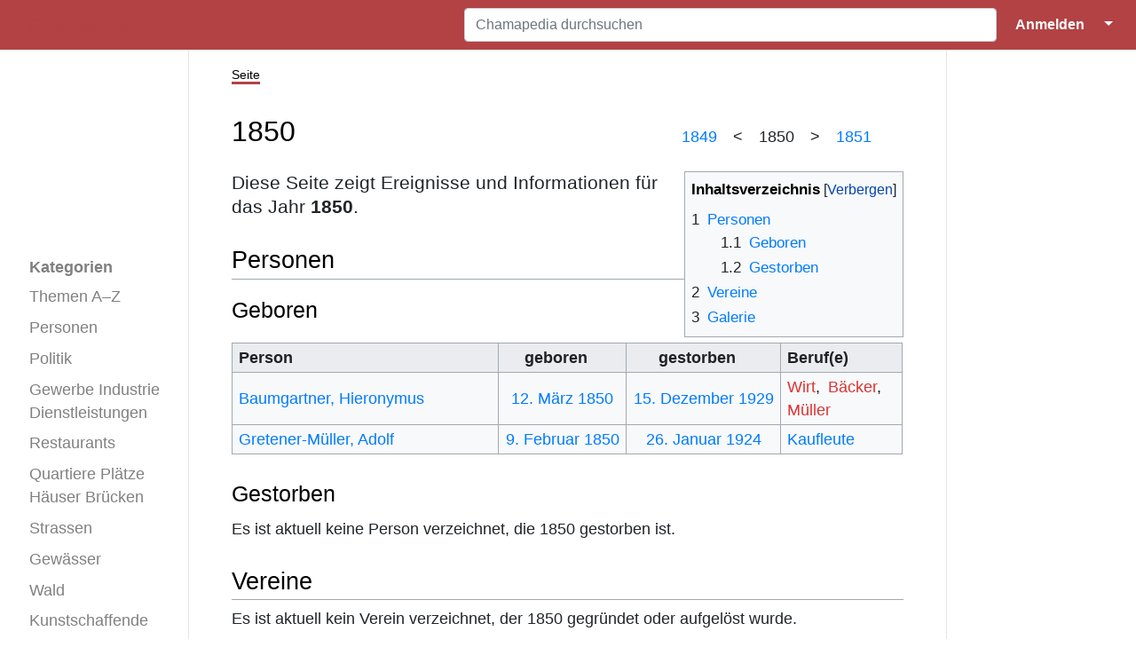

--- FILE ---
content_type: text/html; charset=UTF-8
request_url: https://www.chamapedia.ch/wiki/1850
body_size: 25372
content:
<!DOCTYPE html>
<html class="client-nojs" lang="de" dir="ltr">
<head>
<meta charset="UTF-8"/>
<title>1850 – Chamapedia</title>
<script>document.documentElement.className="client-js";RLCONF={"wgBreakFrames":true,"wgSeparatorTransformTable":[",\t.",".\t,"],"wgDigitTransformTable":["",""],"wgDefaultDateFormat":"dmy","wgMonthNames":["","Januar","Februar","März","April","Mai","Juni","Juli","August","September","Oktober","November","Dezember"],"wgRequestId":"17888e5cd32dcca3dbc41d37","wgCSPNonce":false,"wgCanonicalNamespace":"","wgCanonicalSpecialPageName":false,"wgNamespaceNumber":0,"wgPageName":"1850","wgTitle":"1850","wgCurRevisionId":11183,"wgRevisionId":11183,"wgArticleId":2550,"wgIsArticle":true,"wgIsRedirect":false,"wgAction":"view","wgUserName":null,"wgUserGroups":["*"],"wgCategories":["Jahr"],"wgPageContentLanguage":"de","wgPageContentModel":"wikitext","wgRelevantPageName":"1850","wgRelevantArticleId":2550,"wgIsProbablyEditable":false,"wgRelevantPageIsProbablyEditable":false,"wgRestrictionEdit":[],"wgRestrictionMove":[],"wgPageFormsTargetName":null,"wgPageFormsAutocompleteValues":[],
"wgPageFormsAutocompleteOnAllChars":true,"wgPageFormsFieldProperties":[],"wgPageFormsCargoFields":[],"wgPageFormsDependentFields":[],"wgPageFormsCalendarValues":[],"wgPageFormsCalendarParams":[],"wgPageFormsCalendarHTML":null,"wgPageFormsGridValues":[],"wgPageFormsGridParams":[],"wgPageFormsContLangYes":null,"wgPageFormsContLangNo":null,"wgPageFormsContLangMonths":[],"wgPageFormsHeightForMinimizingInstances":800,"wgPageFormsDelayReload":false,"wgPageFormsShowOnSelect":[],"wgPageFormsScriptPath":"/w/extensions/PageForms","edgValues":[],"wgPageFormsEDSettings":null,"wgAmericanDates":false,"srfFilteredConfig":null,"egMapsScriptPath":"/w/extensions/Maps/","egMapsDebugJS":false,"egMapsAvailableServices":["leaflet"],"egMapsLeafletLayersApiKeys":{"MapBox":"","MapQuestOpen":"","Thunderforest":"","GeoportailFrance":""},"wgMediaViewerOnClick":true,"wgMediaViewerEnabledByDefault":true,"JSBreadCrumbs":{"SiteMaxCrumbs":8,"GlobalMaxCrumbs":20,"ShowAction":false,"ShowSite":false,"Domain":false,
"HorizontalSeparator":"»","Horizontal":true,"CSSSelector":[],"LeadingDescription":"Die 8 zuletzt angesehenen Seiten:\u0026#8201;","MaxLength":40,"PageName":"1850","Action":""}};RLSTATE={"site.styles":"ready","user.styles":"ready","user":"ready","user.options":"loading","mediawiki.page.gallery.styles":"ready","jquery.tablesorter.styles":"ready","ext.smw.style":"ready","ext.smw.tooltip.styles":"ready","ext.srf.styles":"ready","skins.medik.responsive":"ready","skins.medik":"ready"};RLPAGEMODULES=["ext.smw.style","ext.smw.tooltips","site","mediawiki.page.ready","jquery.tablesorter","mediawiki.toc","ext.JSBreadCrumbs","mmv.head","mmv.bootstrap.autostart","skins.medik.js"];</script>
<script>(RLQ=window.RLQ||[]).push(function(){mw.loader.implement("user.options@12s5i",function($,jQuery,require,module){mw.user.tokens.set({"patrolToken":"+\\","watchToken":"+\\","csrfToken":"+\\"});});});</script>
<link rel="stylesheet" href="/w/load.php?lang=de&amp;modules=ext.smw.style%7Cext.smw.tooltip.styles%7Cext.srf.styles%7Cjquery.tablesorter.styles%7Cmediawiki.page.gallery.styles%7Cskins.medik%7Cskins.medik.responsive&amp;only=styles&amp;skin=medik"/>
<script async="" src="/w/load.php?lang=de&amp;modules=startup&amp;only=scripts&amp;raw=1&amp;skin=medik"></script>
<style>
				div.dropdown,
				#ca-history,
				#ca-talk,
				#ca-view,
				#ca-viewsource,
				#ca-formedit {
					 display: none;
				} </style>
<meta name="ResourceLoaderDynamicStyles" content=""/>
<link rel="stylesheet" href="/w/load.php?lang=de&amp;modules=site.styles&amp;only=styles&amp;skin=medik"/>
<meta name="generator" content="MediaWiki 1.39.17"/>
<meta name="format-detection" content="telephone=no"/>
<meta name="keywords" content="Chamapedia,Cham,Wiki,Geschichte,Lexikon,Jahr,1850"/>
<meta name="description" content="Chamapedia.ch ist das erste Geschichtslexikon der Gemeinde Cham. Es hat sich zum Ziel gesetzt, die Geschichte Chams zu bewahren und sie frei zugänglich zu machen. Dies ist die Seite «1850»."/>
<meta name="twitter:card" content="summary_large_image"/>
<meta name="theme-color" content="#b24244"/>
<meta name="viewport" content="width=device-width, initial-scale=1"/>
<link rel="alternate" type="application/rdf+xml" title="1850" href="/w/index.php?title=Spezial:RDF_exportieren/1850&amp;xmlmime=rdf"/>
<link rel="icon" href="/w/favicon.ico"/>
<link rel="search" type="application/opensearchdescription+xml" href="/w/opensearch_desc.php" title="Chamapedia (de)"/>
<link rel="EditURI" type="application/rsd+xml" href="https://www.chamapedia.ch/w/api.php?action=rsd"/>
<link rel="license" href="/wiki/Chamapedia:%C3%9Cber_Chamapedia"/>
<link rel="canonical" href="https://www.chamapedia.ch/wiki/1850"/>
		<script>(RLQ=window.RLQ||[]).push(function(){mw.config.set({"srf.options":{"srfgScriptPath":"/w/extensions/SemanticResultFormats","srfVersion":"4.2.1"}});});</script>

<!-- Semantic MetaTags -->
<meta property="og:site_name" content="Chamapedia"/>
<meta property="og:image" content="https://www.chamapedia.ch/w/LogoChamapedia.png"/>
<meta property="og:image:type" content="image/png"/>
<meta property="og:image:width" content="135"/>
<meta property="og:image:height" content="135"/>
</head>
<body class="mediawiki ltr sitedir-ltr mw-hide-empty-elt ns-0 ns-subject page-1850 rootpage-1850 skin-medik action-view skin--responsive"><style>:root {--medik: #b24244;}</style>
<div id="mw-wrapper">

	<!-- navbar -->
	<div id="mw-navbar" role="navigation" class="navbar navbar-expand-lg navbar-light d-flex justify-content-between bg-ws">
		<div id="mw-navbar-left">
			<div id="p-logo" class="mw-portlet" role="banner"><span class="mw-hamb"></span><a id="p-banner" class="mw-wiki-title navbar-brand" href="/wiki/Hauptseite" title="Hauptseite"><span class="mw-desktop-sitename">Chamapedia</span> <span class="mw-mobile-sitename">Chamapedia</span></a></div>
		</div>
		<div class="dropdown" id="mw-navbar-right">
			<form action="/w/index.php" role="search" class="mw-portlet form-inline my-lg-0" id="p-search"><input type="hidden" value="Spezial:Suche" name="title"/><h3 hidden=""><label for="searchInput">Suche</label></h3><input type="search" name="search" placeholder="Chamapedia durchsuchen" aria-label="Chamapedia durchsuchen" autocapitalize="sentences" title="Chamapedia durchsuchen [f]" accesskey="f" id="searchInput" class="form-control mr-sm-2"/><input class="searchButton btn btn-outline-dark my-2 my-sm-0" type="submit" name="go" title="Gehe direkt zu der Seite mit genau diesem Namen, falls sie vorhanden ist." hidden="" id="searchGoButton" value="Seite"/></form><div id="user-tools" class="btn-group"><div class="profile-icon"></div><a href="/w/index.php?title=Spezial:Anmelden&amp;returnto=1850"><button class="btn btn-link" type="submit">Anmelden</button></a><button class="btn btn-link dropdown-toggle dropdown-toggle-split" type="button" data-toggle="dropdown" aria-haspopup="true" aria-expanded="false"><span class="sr-only">&darr;</span></button><div class="dropdown-menu dropdown-menu-right"><div role="navigation" id="p-personal" title="Benutzermenü" aria-labelledby="p-personal-label" class="mw-portlet"><a id="p-personal-label" lang="de" dir="ltr" class="nav-link disabled" href="#" role="button">Meine Werkzeuge</a><div class="mw-portlet-body"><ul lang="de" dir="ltr"><li id="pt-login" class="mw-list-item"><a href="/w/index.php?title=Spezial:Anmelden&amp;returnto=1850" title="Sich anzumelden wird gerne gesehen, ist jedoch nicht zwingend erforderlich. [o]" accesskey="o">Anmelden</a></li><li id="pt-createaccount" class="mw-list-item"><a href="/wiki/Spezial:Benutzerkonto_beantragen" title="Wir ermutigen dich dazu, ein Benutzerkonto zu erstellen und dich anzumelden. Es ist jedoch nicht zwingend erforderlich.">Benutzerkonto beantragen</a></li></ul></div></div></div></div>
		</div>
	</div>

	<!-- sidebar and main content wrapper -->
	<div class="container-fluid" id="mw-main-container">
		<div class="row">

			<!-- navigation sidebar -->
			<div id="mw-navigation" role="navigation" class="col-12 col-md-3 col-xl-2" style="font-size: 1.1em;">
				<nav class="nav flex-column">
					<h2>
						Navigationsmenü
					</h2>
					<div id="site-navigation">
						<div class="mw-wiki-navigation-logo"><a class="mw-wiki-logo" style="" href="/wiki/Hauptseite"></a></div><div role="navigation" id="p-Kategorien" aria-labelledby="p-Kategorien-label" class="mw-portlet"><a id="p-Kategorien-label" lang="de" dir="ltr" class="nav-link disabled" href="#" role="button">Kategorien</a><div class="mw-portlet-body"><ul lang="de" dir="ltr"><li id="n-Themen-A–Z" class="mw-list-item"><a href="/wiki/Kategorie:Thema_A%E2%80%93Z" class="nav-link">Themen A–Z</a></li><li id="n-Personen" class="mw-list-item"><a href="/wiki/Kategorie:Personen" class="nav-link">Personen</a></li><li id="n-Politik" class="mw-list-item"><a href="/wiki/Kategorie:Politik" class="nav-link">Politik</a></li><li id="n-Gewerbe-Industrie-Dienstleistungen" class="mw-list-item"><a href="/wiki/Kategorie:Gewerbe_Industrie" class="nav-link">Gewerbe Industrie Dienstleistungen</a></li><li id="n-Restaurants" class="mw-list-item"><a href="/wiki/Kategorie:Restaurant" class="nav-link">Restaurants</a></li><li id="n-Quartiere-Plätze-Häuser-Brücken" class="mw-list-item"><a href="/wiki/Kategorie:Strassen_H%C3%A4user" class="nav-link">Quartiere Plätze Häuser Brücken</a></li><li id="n-Strassen" class="mw-list-item"><a href="/wiki/Kategorie:Strasse" class="nav-link">Strassen</a></li><li id="n-Gewässer" class="mw-list-item"><a href="/wiki/Kategorie:Gew%C3%A4sser" class="nav-link">Gewässer</a></li><li id="n-Wald" class="mw-list-item"><a href="/wiki/Kategorie:Wald" class="nav-link">Wald</a></li><li id="n-Kunstschaffende" class="mw-list-item"><a href="/wiki/Kategorie:Kunstschaffende" class="nav-link">Kunstschaffende</a></li><li id="n-Klassenfotos" class="mw-list-item"><a href="/wiki/Klassenfotos" class="nav-link">Klassenfotos</a></li><li id="n-Vereine" class="mw-list-item"><a href="/wiki/Kategorie:Vereine" class="nav-link">Vereine</a></li><li id="n-Videos" class="mw-list-item"><a href="/wiki/Kategorie:Video" class="nav-link">Videos</a></li></ul></div></div><div role="navigation" id="p-Spezialseiten" aria-labelledby="p-Spezialseiten-label" class="mw-portlet"><a id="p-Spezialseiten-label" lang="de" dir="ltr" class="nav-link disabled" href="#" role="button">Spezialseiten</a><div class="mw-portlet-body"><ul lang="de" dir="ltr"><li id="n-mainpage-description" class="mw-list-item"><a href="/wiki/Hauptseite" class="nav-link" title="Hauptseite besuchen [z]" accesskey="z">Hauptseite</a></li><li id="n-Alle-Seiten-A–Z" class="mw-list-item"><a href="/wiki/Spezial:Alle_Seiten" class="nav-link">Alle Seiten A–Z</a></li><li id="n-recentchanges" class="mw-list-item"><a href="/wiki/Spezial:Letzte_%C3%84nderungen" class="nav-link" title="Liste der letzten Änderungen in diesem Wiki [r]" accesskey="r">Letzte Änderungen</a></li><li id="n-randompage" class="mw-list-item"><a href="/wiki/Spezial:Zuf%C3%A4llige_Seite" class="nav-link" title="Zufällige Seite aufrufen [x]" accesskey="x">Zufällige Seite</a></li><li id="n-Inhalte-hinzufügen" class="mw-list-item"><a href="/wiki/Chamapedia:Inhalte_hinzuf%C3%BCgen" class="nav-link">Inhalte hinzufügen</a></li><li id="n-help" class="mw-list-item"><a href="https://www.mediawiki.org/wiki/Special:MyLanguage/Help:Contents" class="nav-link" title="Hilfeseite anzeigen">Hilfe</a></li><li id="n-Dateiliste" class="mw-list-item"><a href="/wiki/Spezial:Dateien" class="nav-link">Dateiliste</a></li></ul></div></div>
					</div>
				</nav>
			</div>

			<!-- main content -->
			<div class="col-12 col-md-9 col-xl-8 py-md-3 px-md-5">
				
				
				<aside><div class="d-flex flex-row"><div role="navigation" id="p-namespaces" aria-labelledby="p-namespaces-label" class="mw-portlet"><a id="p-namespaces-label" lang="de" dir="ltr" class="nav-link disabled" href="#" role="button">Namensräume</a><div class="mw-portlet-body"><div lang="de" dir="ltr"><span id="ca-nstab-main" class="selected mw-list-item"><a href="/wiki/1850" title="Seiteninhalt anzeigen [c]" accesskey="c">Seite</a></span><span id="ca-talk" class="new mw-list-item"><a href="/w/index.php?title=Diskussion:1850&amp;action=edit&amp;redlink=1" rel="discussion" title="Diskussion zum Seiteninhalt (Seite nicht vorhanden) [t]" accesskey="t">Diskussion</a></span></div></div></div><div class="dropdown"><a class="dropdown-toggle" role="button" data-toggle="dropdown" data-display="static" aria-haspopup="true" aria-expanded="false">Aktionen</a><div class="dropdown-menu dropdown-menu-right"><div role="navigation" id="p-views" aria-labelledby="p-views-label" class="mw-portlet"><a id="p-views-label" lang="de" dir="ltr" class="nav-link disabled" href="#" role="button">Ansichten</a><div class="mw-portlet-body"><ul lang="de" dir="ltr"><li id="ca-view" class="selected mw-list-item"><a href="/wiki/1850" class="dropdown-item">Lesen</a></li><li id="ca-viewsource" class="mw-list-item"><a href="/w/index.php?title=1850&amp;action=edit" class="dropdown-item" title="Diese Seite ist geschützt. Ihr Quelltext kann dennoch angesehen und kopiert werden. [e]" accesskey="e">Quelltext anzeigen</a></li><li id="ca-history" class="mw-list-item"><a href="/w/index.php?title=1850&amp;action=history" class="dropdown-item" title="Frühere Versionen dieser Seite listen [h]" accesskey="h">Versionsgeschichte</a></li></ul></div></div></div></div><div class="dropdown"><a class="dropdown-toggle" role="button" data-toggle="dropdown" data-display="static" aria-haspopup="true" aria-expanded="false">Werkzeuge</a><div class="dropdown-menu dropdown-menu-right"><div role="navigation" id="p-tb" aria-labelledby="p-tb-label" class="mw-portlet"><a id="p-tb-label" lang="de" dir="ltr" class="nav-link disabled" href="#" role="button">Werkzeuge</a><div class="mw-portlet-body"><ul lang="de" dir="ltr"><li id="t-whatlinkshere" class="mw-list-item"><a href="/wiki/Spezial:Linkliste/1850" class="dropdown-item" title="Liste aller Seiten, die hierher verlinken [j]" accesskey="j">Links auf diese Seite</a></li><li id="t-recentchangeslinked" class="mw-list-item"><a href="/wiki/Spezial:%C3%84nderungen_an_verlinkten_Seiten/1850" rel="nofollow" class="dropdown-item" title="Letzte Änderungen an Seiten, die von hier verlinkt sind [k]" accesskey="k">Änderungen an verlinkten Seiten</a></li><li id="t-specialpages" class="mw-list-item"><a href="/wiki/Spezial:Spezialseiten" class="dropdown-item" title="Liste aller Spezialseiten [q]" accesskey="q">Spezialseiten</a></li><li id="t-print" class="mw-list-item"><a href="javascript:print();" rel="alternate" class="dropdown-item" title="Druckansicht dieser Seite [p]" accesskey="p">Druckversion</a></li><li id="t-permalink" class="mw-list-item"><a href="/w/index.php?title=1850&amp;oldid=11183" class="dropdown-item" title="Dauerhafter Link zu dieser Seitenversion">Permanenter Link</a></li><li id="t-info" class="mw-list-item"><a href="/w/index.php?title=1850&amp;action=info" class="dropdown-item" title="Weitere Informationen über diese Seite">Seiten­­informationen</a></li><li id="t-smwbrowselink" class="mw-list-item"><a href="/wiki/Spezial:Durchsuchen/:1850" rel="search" class="dropdown-item">Attribute anzeigen</a></li><li id="t-cite" class="mw-list-item"><a href="/w/index.php?title=Spezial:Zitierhilfe&amp;page=1850&amp;id=11183&amp;wpFormIdentifier=titleform" class="dropdown-item" title="Hinweise, wie diese Seite zitiert werden kann">Seite zitieren</a></li></ul></div></div></div></div></div></aside>
				<div class="mw-body" id="content" style="font-size: 1.1em;" role="main">
					<div class="mw-indicators">
</div>

					<h1 id="firstHeading" class="firstHeading" lang=""><span class="mw-page-title-main">1850</span></h1>
					<div id="siteSub">Aus Chamapedia</div>
					<div class="mw-body-content" id="bodyContent">
							<div id="contentSub">
								
								<p></p>
							</div>
							<div id="mw-content-text" class="mw-body-content mw-content-ltr" lang="de" dir="ltr"><div class="mw-parser-output"><div style="float: right; margin-top: -3em">
<p><a href="/wiki/1849" title="1849">1849</a>&#8195;&lt;&#8195;1850&#8195;&gt;&#8195;<a href="/wiki/1851" title="1851">1851</a>&#8195;&#8195;
</p>
</div>
<span style="float: right"><div id="toc" class="toc" role="navigation" aria-labelledby="mw-toc-heading"><input type="checkbox" role="button" id="toctogglecheckbox" class="toctogglecheckbox" style="display:none" /><div class="toctitle" lang="de" dir="ltr"><h2 id="mw-toc-heading">Inhaltsverzeichnis</h2><span class="toctogglespan"><label class="toctogglelabel" for="toctogglecheckbox"></label></span></div>
<ul>
<li class="toclevel-1"><a href="#Personen"><span class="tocnumber">1</span> <span class="toctext">Personen</span></a>
<ul>
<li class="toclevel-2"><a href="#Geboren"><span class="tocnumber">1.1</span> <span class="toctext">Geboren</span></a></li>
<li class="toclevel-2"><a href="#Gestorben"><span class="tocnumber">1.2</span> <span class="toctext">Gestorben</span></a></li>
</ul>
</li>
<li class="toclevel-1"><a href="#Vereine"><span class="tocnumber">2</span> <span class="toctext">Vereine</span></a></li>
<li class="toclevel-1"><a href="#Galerie"><span class="tocnumber">3</span> <span class="toctext">Galerie</span></a></li>
</ul>
</div>
</span>
<p><big>Diese Seite zeigt Ereignisse und Informationen für das Jahr <b>1850</b>.</big>
</p>
<h2><span class="mw-headline" id="Personen">Personen</span></h2>
<h3><span class="mw-headline" id="Geboren">Geboren</span></h3>
<table class="wikitable sortable">
<tbody><tr>
<th style="text-align: left">Person</th>
<th>geboren</th>
<th>gestorben</th>
<th style="text-align: left">Beruf(e)
</th></tr>

<tr>
<td style="min-width: 300px"><a href="/wiki/Baumgartner_Hieronymus_(1850%E2%80%931929)" title="Baumgartner Hieronymus (1850–1929)">Baumgartner, Hieronymus</a></td>
<td style="text-align: center"><span style="white-space: nowrap"><a href="/wiki/12._M%C3%A4rz" title="12. März">12. März 1850</a> </span></td>
<td style="text-align: center"><span style="white-space: nowrap"><a href="/wiki/15._Dezember" title="15. Dezember">15. Dezember 1929</a> </span></td>
<td><a href="/w/index.php?title=Wirt&amp;action=edit&amp;redlink=1" class="new" title="Wirt (Seite nicht vorhanden)">Wirt</a>,&#8194;<a href="/w/index.php?title=B%C3%A4cker&amp;action=edit&amp;redlink=1" class="new" title="Bäcker (Seite nicht vorhanden)">Bäcker</a>,&#8194;<a href="/w/index.php?title=M%C3%BCller&amp;action=edit&amp;redlink=1" class="new" title="Müller (Seite nicht vorhanden)">Müller</a>
</td></tr>

<tr>
<td style="min-width: 300px"><a href="/wiki/Gretener_Adolf_(1850%E2%80%931924)" title="Gretener Adolf (1850–1924)">Gretener-Müller, Adolf</a></td>
<td style="text-align: center"><span style="white-space: nowrap"><a href="/wiki/9._Februar" title="9. Februar">9. Februar 1850</a> </span></td>
<td style="text-align: center"><span style="white-space: nowrap"><a href="/wiki/26._Januar" title="26. Januar">26. Januar 1924</a> </span></td>
<td><a href="/wiki/Kaufmann" class="mw-redirect" title="Kaufmann">Kaufleute</a>
</td></tr>

</tbody></table>
<h3><span class="mw-headline" id="Gestorben">Gestorben</span></h3>
<p>Es ist aktuell keine Person verzeichnet, die 1850 gestorben ist.
</p>
<h2><span class="mw-headline" id="Vereine">Vereine</span></h2>
<p>Es ist aktuell kein Verein verzeichnet, der 1850 gegründet oder aufgelöst wurde.
</p><p><br style="display: none" />
</p>
<h2><span class="mw-headline" id="Galerie">Galerie</span></h2>
 <div class="srf-gallery" data-redirect-type="_wpg" data-ns-text="Datei"><ul class="gallery mw-gallery-traditional" id="696a9c95266e7" style="max-width: 1458px;">
		<li class="gallerybox" style="width: 235px"><div style="width: 235px">
			<div class="thumb" style="width: 230px;"><div style="margin:55px auto;"><a href="/wiki/Datei:Zuger_Kantonsblatt_18500608.pdf" class="image"><img alt="Zuger Kantonsblatt mit Urteil Walser Andreas, 18.06.1850" src="/w/resources/assets/file-type-icons/fileicon-pdf.png" decoding="async" width="120" height="120" data-file-width="0" data-file-height="0" /></a></div></div>
			<div class="gallerytext">
<p>Zuger Kantonsblatt mit Urteil Walser Andreas, 18.06.1850
</p>
			</div>
		</div></li>
</ul></div>
<div style="display: none">
<p><br />
</p>
<div style="display: none">
<p><br />
</p>
</div>
</div>
<!-- 
NewPP limit report
Cached time: 20260116201621
Cache expiry: 86400
Reduced expiry: false
Complications: [show‐toc]
[SMW] In‐text annotation parser time: 0 seconds
CPU time usage: 0.106 seconds
Real time usage: 0.128 seconds
Preprocessor visited node count: 260/1000000
Post‐expand include size: 5780/3145728 bytes
Template argument size: 491/3145728 bytes
Highest expansion depth: 9/100
Expensive parser function count: 2/100
Unstrip recursion depth: 0/20
Unstrip post‐expand size: 728/5000000 bytes
ExtLoops count: 0/100
-->
<!--
Transclusion expansion time report (%,ms,calls,template)
100.00%  108.804      1 Vorlage:ChronikJahr
100.00%  108.804      1 -total
 50.52%   54.969      1 Vorlage:GeborenGestorbenJahr
 30.74%   33.450      1 Vorlage:ChronikJahrGalerie
  3.80%    4.139      1 Vorlage:GegründetAufgelöstVereinJahr
  3.22%    3.504      1 Vorlage:Meta-Elemente
  3.13%    3.409      1 Vorlage:NavigationJahr
  2.10%    2.282      2 Vorlage:GeborenGestorbenJahrKörper
  1.93%    2.102      1 Vorlage:Noeditsection
  1.01%    1.094      1 Vorlage:Toc
-->
</div></div>
							<div class="visualClear"></div>
							<div class="printfooter">Abgerufen von „<a dir="ltr" href="https://www.chamapedia.ch/w/index.php?title=1850&amp;oldid=11183">https://www.chamapedia.ch/w/index.php?title=1850&amp;oldid=11183</a>“</div>
							<div id="catlinks" class="catlinks" data-mw="interface"><div id="mw-normal-catlinks" class="mw-normal-catlinks"><a href="/wiki/Spezial:Kategorien" title="Spezial:Kategorien">Kategorie</a>: <ul><li><a href="/wiki/Kategorie:Jahr" title="Kategorie:Jahr">Jahr</a></li></ul></div></div>
					</div>
					
				</div>
			</div>

		</div>
	</div>

	<div id="footer" class="mw-footer" role="contentinfo" lang="de" dir="ltr"><ul id="footer-icons"><li id="footer-copyrightico" class="footer-icons"><a href="https://www.chamapedia.ch/wiki/Chamapedia:Über_Chamapedia#Copyright"><img src="/w/c.png" alt="urheberrechtlich geschützt" width="88" height="31" loading="lazy"/></a></li><li id="footer-poweredbyico" class="footer-icons"><a href="https://www.mediawiki.org/"><img src="/w/resources/assets/poweredby_mediawiki_88x31.png" alt="Powered by MediaWiki" srcset="/w/resources/assets/poweredby_mediawiki_132x47.png 1.5x, /w/resources/assets/poweredby_mediawiki_176x62.png 2x" width="88" height="31" loading="lazy"/></a><a href="https://www.pro.wiki"><img src="/w/poweredby_wikihoster_88x31.png" alt="WikiHoster.net - Ihr Experte für MediaWiki" width="88" height="31" loading="lazy"/></a><a href="https://www.semantic-mediawiki.org/wiki/Semantic_MediaWiki"><img src="/w/extensions/SemanticMediaWiki/res/smw/logo_footer.png" alt="Powered by Semantic MediaWiki" class="smw-footer" width="88" height="31" loading="lazy"/></a></li></ul><div id="footer-list"><ul id="footer-info"><li id="footer-info-lastmod"> Diese Seite wurde zuletzt am 28. August 2018 um 06:59 Uhr bearbeitet.</li><li id="footer-info-copyright">Der Inhalt ist <a href="/wiki/Chamapedia:%C3%9Cber_Chamapedia#Copyright" title="Chamapedia:Über Chamapedia">urheberrechtlich geschützt</a>, sofern nicht anders angegeben.</li><li id="footer-info-0">Diese Seite wurde bisher 1.941-mal abgerufen.</li></ul><ul id="footer-places"><li id="footer-places-privacy"><a href="/wiki/Chamapedia:Datenschutz">Datenschutz</a></li><li id="footer-places-about"><a href="/wiki/Chamapedia:%C3%9Cber_Chamapedia">Über Chamapedia</a></li><li id="footer-places-disclaimer"><a href="/wiki/Chamapedia:Impressum">Impressum</a></li><li id="footer-places-contact"><a href="https://www.chamapedia.ch/wiki/Spezial:Kontakt">Kontakt</a></li></ul></div><div class="visualClear"></div></div>
</div>
<script>(RLQ=window.RLQ||[]).push(function(){mw.config.set({"wgPageParseReport":{"smw":{"limitreport-intext-parsertime":0},"limitreport":{"cputime":"0.106","walltime":"0.128","ppvisitednodes":{"value":260,"limit":1000000},"postexpandincludesize":{"value":5780,"limit":3145728},"templateargumentsize":{"value":491,"limit":3145728},"expansiondepth":{"value":9,"limit":100},"expensivefunctioncount":{"value":2,"limit":100},"unstrip-depth":{"value":0,"limit":20},"unstrip-size":{"value":728,"limit":5000000},"timingprofile":["100.00%  108.804      1 Vorlage:ChronikJahr","100.00%  108.804      1 -total"," 50.52%   54.969      1 Vorlage:GeborenGestorbenJahr"," 30.74%   33.450      1 Vorlage:ChronikJahrGalerie","  3.80%    4.139      1 Vorlage:GegründetAufgelöstVereinJahr","  3.22%    3.504      1 Vorlage:Meta-Elemente","  3.13%    3.409      1 Vorlage:NavigationJahr","  2.10%    2.282      2 Vorlage:GeborenGestorbenJahrKörper","  1.93%    2.102      1 Vorlage:Noeditsection","  1.01%    1.094      1 Vorlage:Toc"]},"loops":{"limitreport-count-limited":{"value":0,"limit":100}},"cachereport":{"timestamp":"20260116201621","ttl":86400,"transientcontent":false}}});mw.config.set({"wgBackendResponseTime":474});});</script>
</body>
</html>